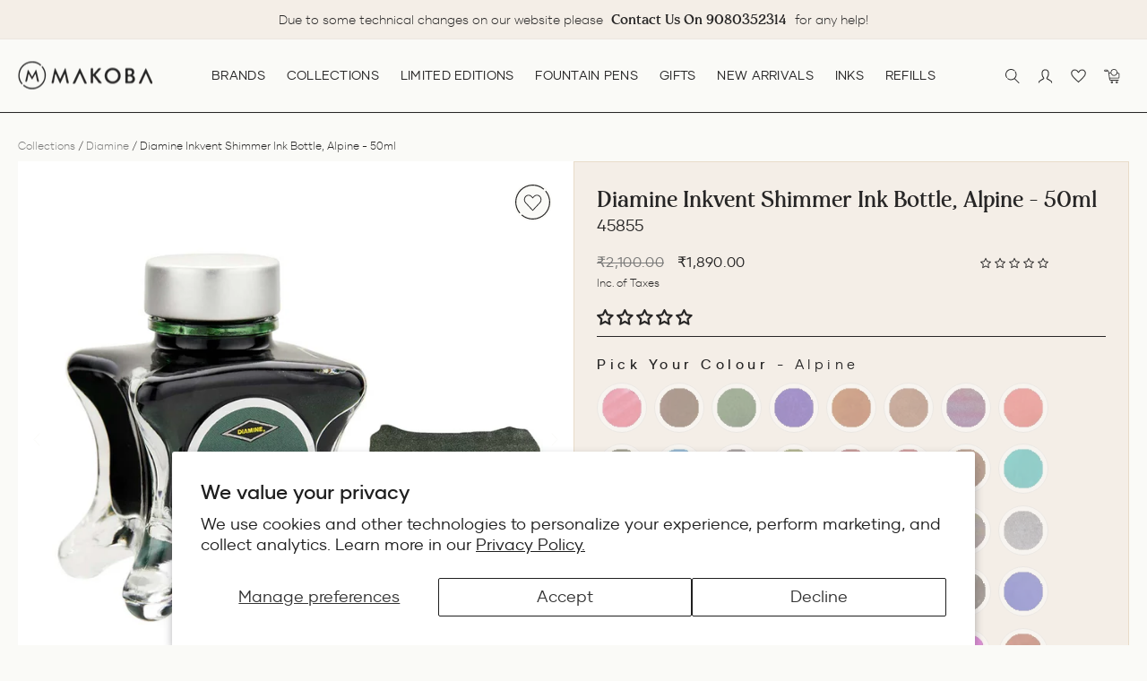

--- FILE ---
content_type: text/javascript; charset=utf-8
request_url: https://makoba.com/products/pilot-iroshizuku-ink-bottle-kon-peki-deep-blue-50ml.js
body_size: 711
content:
{"id":8032440189157,"title":"Pilot Iroshizuku Ink Bottle, Kon Peki (Blue) - 50ml","handle":"pilot-iroshizuku-ink-bottle-kon-peki-deep-blue-50ml","description":"\u003ch3 data-start=\"357\" data-end=\"419\"\u003e\u003cstrong data-start=\"361\" data-end=\"417\"\u003ePilot Iroshizuku Kon-Peki – The Essence of Sky \u0026amp; Sea\u003c\/strong\u003e\u003c\/h3\u003e\n\u003cp data-start=\"421\" data-end=\"681\"\u003eMakoba presents the \u003cstrong data-start=\"441\" data-end=\"474\"\u003ePilot Iroshizuku Kon-Peki Ink\u003c\/strong\u003e, a \u003cstrong data-start=\"478\" data-end=\"505\"\u003ebreathtaking azure blue\u003c\/strong\u003e inspired by the endless skies and serene ocean depths of Japan. This \u003cstrong data-start=\"575\" data-end=\"605\"\u003evibrant yet soothing shade\u003c\/strong\u003e flows effortlessly, making your writing as smooth as a gentle sea breeze.\u003c\/p\u003e\n\u003cp data-start=\"683\" data-end=\"942\"\u003eWith \u003cstrong data-start=\"688\" data-end=\"707\"\u003eperfect shading\u003c\/strong\u003e, \u003cstrong data-start=\"709\" data-end=\"736\"\u003equick-drying properties\u003c\/strong\u003e, and \u003cstrong data-start=\"742\" data-end=\"775\"\u003efeather-resistant performance\u003c\/strong\u003e, Kon-Peki is a \u003cstrong data-start=\"791\" data-end=\"832\"\u003emust-have ink for fountain pen lovers\u003c\/strong\u003e. Encased in an exquisite \u003cstrong data-start=\"858\" data-end=\"879\"\u003e50ml glass bottle\u003c\/strong\u003e, this ink brings a refreshing splash of color to every page.\u003c\/p\u003e\n\u003ch3 data-start=\"944\" data-end=\"995\"\u003e\u003cstrong data-start=\"948\" data-end=\"993\"\u003eWhy Choose Pilot Iroshizuku Kon-Peki Ink?\u003c\/strong\u003e\u003c\/h3\u003e\n\u003cp data-start=\"996\" data-end=\"1314\"\u003e✔ \u003cstrong data-start=\"998\" data-end=\"1026\"\u003eBrilliant sky blue shade\u003c\/strong\u003e that radiates elegance \u0026amp; clarity\u003cbr data-start=\"1059\" data-end=\"1062\"\u003e✔ \u003cstrong data-start=\"1064\" data-end=\"1089\"\u003eUltra-smooth ink flow\u003c\/strong\u003e for effortless writing\u003cbr data-start=\"1112\" data-end=\"1115\"\u003e✔ \u003cstrong data-start=\"1117\" data-end=\"1153\"\u003eQuick-drying \u0026amp; feather-resistant\u003c\/strong\u003e for crisp, clean strokes\u003cbr data-start=\"1178\" data-end=\"1181\"\u003e✔ \u003cstrong data-start=\"1183\" data-end=\"1217\"\u003eHigh-quality 50ml glass bottle\u003c\/strong\u003e with an artistic design\u003cbr data-start=\"1241\" data-end=\"1244\"\u003e✔ \u003cstrong data-start=\"1246\" data-end=\"1312\"\u003eAvailable now at Makoba—India’s leading fountain pen ink store\u003c\/strong\u003e\u003c\/p\u003e\n\u003cp data-start=\"1316\" data-end=\"1444\"\u003eDive into the \u003cstrong data-start=\"1330\" data-end=\"1360\"\u003etranquility of sky and sea\u003c\/strong\u003e with \u003cstrong data-start=\"1366\" data-end=\"1399\"\u003ePilot Iroshizuku Kon-Peki Ink\u003c\/strong\u003e—available exclusively at \u003cstrong data-start=\"1425\" data-end=\"1435\"\u003eMakoba\u003c\/strong\u003e! \u003c\/p\u003e","published_at":"2022-09-22T08:11:48+05:30","created_at":"2022-09-21T21:50:05+05:30","vendor":"Pilot","type":"Ink Bottle","tags":["new_50ml","new_Blue"],"price":135000,"price_min":135000,"price_max":135000,"available":true,"price_varies":false,"compare_at_price":150000,"compare_at_price_min":150000,"compare_at_price_max":150000,"compare_at_price_varies":false,"variants":[{"id":43465811034341,"title":"Default Title","option1":"Default Title","option2":null,"option3":null,"sku":"29205","requires_shipping":true,"taxable":false,"featured_image":null,"available":true,"name":"Pilot Iroshizuku Ink Bottle, Kon Peki (Blue) - 50ml","public_title":null,"options":["Default Title"],"price":135000,"weight":500,"compare_at_price":150000,"inventory_management":"shopify","barcode":"","requires_selling_plan":false,"selling_plan_allocations":[]}],"images":["\/\/cdn.shopify.com\/s\/files\/1\/0582\/0819\/0643\/files\/Pilot-Iroshizuku-Ink-Bottle-Kon-Peki-_Deep-Blue_-50ml.jpg?v=1716377606","\/\/cdn.shopify.com\/s\/files\/1\/0582\/0819\/0643\/products\/Pilot-Iroshizuku-Kon-Peki-Big.jpg?v=1716377606","\/\/cdn.shopify.com\/s\/files\/1\/0582\/0819\/0643\/files\/Pilot_Iroshizuku_Ink_Bottle.jpg?v=1727163442"],"featured_image":"\/\/cdn.shopify.com\/s\/files\/1\/0582\/0819\/0643\/files\/Pilot-Iroshizuku-Ink-Bottle-Kon-Peki-_Deep-Blue_-50ml.jpg?v=1716377606","options":[{"name":"Title","position":1,"values":["Default Title"]}],"url":"\/products\/pilot-iroshizuku-ink-bottle-kon-peki-deep-blue-50ml","media":[{"alt":"Pilot Iroshizuku Ink Bottle Kon Peki (Deep Blue) - 50ml 2","id":32583902494949,"position":1,"preview_image":{"aspect_ratio":1.0,"height":1500,"width":1500,"src":"https:\/\/cdn.shopify.com\/s\/files\/1\/0582\/0819\/0643\/files\/Pilot-Iroshizuku-Ink-Bottle-Kon-Peki-_Deep-Blue_-50ml.jpg?v=1716377606"},"aspect_ratio":1.0,"height":1500,"media_type":"image","src":"https:\/\/cdn.shopify.com\/s\/files\/1\/0582\/0819\/0643\/files\/Pilot-Iroshizuku-Ink-Bottle-Kon-Peki-_Deep-Blue_-50ml.jpg?v=1716377606","width":1500},{"alt":"Pilot Iroshizuku Ink Bottle Kon Peki (Deep Blue) - 50ml 1","id":32365809303781,"position":2,"preview_image":{"aspect_ratio":1.0,"height":1500,"width":1500,"src":"https:\/\/cdn.shopify.com\/s\/files\/1\/0582\/0819\/0643\/products\/Pilot-Iroshizuku-Kon-Peki-Big.jpg?v=1716377606"},"aspect_ratio":1.0,"height":1500,"media_type":"image","src":"https:\/\/cdn.shopify.com\/s\/files\/1\/0582\/0819\/0643\/products\/Pilot-Iroshizuku-Kon-Peki-Big.jpg?v=1716377606","width":1500},{"alt":"Pilot_Iroshizuku_Ink_Bottle","id":35554134655205,"position":3,"preview_image":{"aspect_ratio":1.0,"height":1500,"width":1500,"src":"https:\/\/cdn.shopify.com\/s\/files\/1\/0582\/0819\/0643\/files\/Pilot_Iroshizuku_Ink_Bottle.jpg?v=1727163442"},"aspect_ratio":1.0,"height":1500,"media_type":"image","src":"https:\/\/cdn.shopify.com\/s\/files\/1\/0582\/0819\/0643\/files\/Pilot_Iroshizuku_Ink_Bottle.jpg?v=1727163442","width":1500}],"requires_selling_plan":false,"selling_plan_groups":[]}

--- FILE ---
content_type: text/javascript; charset=utf-8
request_url: https://makoba.com/collections/diamine/products/diamine-inkvent-shimmer-ink-bottle-alpine-50ml.js
body_size: 85
content:
{"id":8443237138661,"title":"Diamine Inkvent Shimmer Ink Bottle, Alpine - 50ml","handle":"diamine-inkvent-shimmer-ink-bottle-alpine-50ml","description":"\u003cp\u003eDiamine Inkvent Shimmer Ink Bottle, Alpine - 50ml\u003c\/p\u003e\n\u003c!----\u003e","published_at":"2024-01-20T18:34:34+05:30","created_at":"2024-01-13T17:09:25+05:30","vendor":"Diamine","type":"Ink Bottle","tags":["new_Green"],"price":189000,"price_min":189000,"price_max":189000,"available":false,"price_varies":false,"compare_at_price":210000,"compare_at_price_min":210000,"compare_at_price_max":210000,"compare_at_price_varies":false,"variants":[{"id":44552462794981,"title":"Default Title","option1":"Default Title","option2":null,"option3":null,"sku":"45855","requires_shipping":true,"taxable":false,"featured_image":null,"available":false,"name":"Diamine Inkvent Shimmer Ink Bottle, Alpine - 50ml","public_title":null,"options":["Default Title"],"price":189000,"weight":500,"compare_at_price":210000,"inventory_management":"shopify","barcode":null,"requires_selling_plan":false,"selling_plan_allocations":[]}],"images":["\/\/cdn.shopify.com\/s\/files\/1\/0582\/0819\/0643\/files\/DiamineInkventShimmerInkBottle_Alpine-50ml_image1.jpg?v=1705755697","\/\/cdn.shopify.com\/s\/files\/1\/0582\/0819\/0643\/files\/DiamineInkventShimmerInkBottle_Alpine-50ml_image2.jpg?v=1705755697"],"featured_image":"\/\/cdn.shopify.com\/s\/files\/1\/0582\/0819\/0643\/files\/DiamineInkventShimmerInkBottle_Alpine-50ml_image1.jpg?v=1705755697","options":[{"name":"Title","position":1,"values":["Default Title"]}],"url":"\/products\/diamine-inkvent-shimmer-ink-bottle-alpine-50ml","media":[{"alt":"Diamine Inkvent Shimmer Ink Bottle, Alpine - 50ml 1","id":33432268013797,"position":1,"preview_image":{"aspect_ratio":1.0,"height":1500,"width":1500,"src":"https:\/\/cdn.shopify.com\/s\/files\/1\/0582\/0819\/0643\/files\/DiamineInkventShimmerInkBottle_Alpine-50ml_image1.jpg?v=1705755697"},"aspect_ratio":1.0,"height":1500,"media_type":"image","src":"https:\/\/cdn.shopify.com\/s\/files\/1\/0582\/0819\/0643\/files\/DiamineInkventShimmerInkBottle_Alpine-50ml_image1.jpg?v=1705755697","width":1500},{"alt":"Diamine Inkvent Shimmer Ink Bottle, Alpine - 50ml 2","id":33432268046565,"position":2,"preview_image":{"aspect_ratio":1.0,"height":1500,"width":1500,"src":"https:\/\/cdn.shopify.com\/s\/files\/1\/0582\/0819\/0643\/files\/DiamineInkventShimmerInkBottle_Alpine-50ml_image2.jpg?v=1705755697"},"aspect_ratio":1.0,"height":1500,"media_type":"image","src":"https:\/\/cdn.shopify.com\/s\/files\/1\/0582\/0819\/0643\/files\/DiamineInkventShimmerInkBottle_Alpine-50ml_image2.jpg?v=1705755697","width":1500}],"requires_selling_plan":false,"selling_plan_groups":[]}

--- FILE ---
content_type: text/javascript; charset=utf-8
request_url: https://makoba.com/products/lamy-lx-fountain-pen-marron.js
body_size: 274
content:
{"id":8044664389861,"title":"Lamy Lx Fountain Pen - Marron","handle":"lamy-lx-fountain-pen-marron","description":"\u003cp\u003eLamy Lx Fountain Pen - Marron\u003c\/p\u003e\n\u003c!----\u003e","published_at":"2024-04-27T18:16:24+05:30","created_at":"2022-09-29T11:38:10+05:30","vendor":"Lamy","type":"Fountain Pen","tags":["new_Burgundy","new_Cartridge \/ Converter","new_Engraveable","new_Extra Fine Nib","new_Ink Window","new_Medium Nib","new_Metal Body","new_PVD Trim","new_Snap-cap","new_Steel Nib"],"price":801000,"price_min":801000,"price_max":801000,"available":true,"price_varies":false,"compare_at_price":890000,"compare_at_price_min":890000,"compare_at_price_max":890000,"compare_at_price_varies":false,"variants":[{"id":43870451564773,"title":"Extra Fine","option1":"Extra Fine","option2":null,"option3":null,"sku":"29078","requires_shipping":true,"taxable":false,"featured_image":null,"available":false,"name":"Lamy Lx Fountain Pen - Marron - Extra Fine","public_title":"Extra Fine","options":["Extra Fine"],"price":801000,"weight":500,"compare_at_price":890000,"inventory_management":"shopify","barcode":"4014519722410","requires_selling_plan":false,"selling_plan_allocations":[]},{"id":45942867558629,"title":"Fine","option1":"Fine","option2":null,"option3":null,"sku":"49924","requires_shipping":true,"taxable":false,"featured_image":null,"available":true,"name":"Lamy Lx Fountain Pen - Marron - Fine","public_title":"Fine","options":["Fine"],"price":801000,"weight":500,"compare_at_price":890000,"inventory_management":"shopify","barcode":"4014519722427","requires_selling_plan":false,"selling_plan_allocations":[]},{"id":43501070811365,"title":"Medium","option1":"Medium","option2":null,"option3":null,"sku":"29488","requires_shipping":true,"taxable":false,"featured_image":null,"available":true,"name":"Lamy Lx Fountain Pen - Marron - Medium","public_title":"Medium","options":["Medium"],"price":801000,"weight":500,"compare_at_price":890000,"inventory_management":"shopify","barcode":"4014519722441","requires_selling_plan":false,"selling_plan_allocations":[]}],"images":["\/\/cdn.shopify.com\/s\/files\/1\/0582\/0819\/0643\/products\/Lamy-LX-Fountain-Pen-Marron-Image-1.jpg?v=1678456514","\/\/cdn.shopify.com\/s\/files\/1\/0582\/0819\/0643\/products\/Lamy-LX-Fountain-Pen-Marron-Image-2.jpg?v=1678456514","\/\/cdn.shopify.com\/s\/files\/1\/0582\/0819\/0643\/products\/Lamy-LX-Fountain-Pen-Marron-Image-3.jpg?v=1678456514","\/\/cdn.shopify.com\/s\/files\/1\/0582\/0819\/0643\/products\/LamyLXFountainPen_Marron-SteelNib_image1.jpg?v=1678456514","\/\/cdn.shopify.com\/s\/files\/1\/0582\/0819\/0643\/products\/LamyLXFountainPen_Marron-SteelNib_image2.jpg?v=1678456514","\/\/cdn.shopify.com\/s\/files\/1\/0582\/0819\/0643\/products\/LamyLXFountainPen_Marron-SteelNib_image3.jpg?v=1678456514","\/\/cdn.shopify.com\/s\/files\/1\/0582\/0819\/0643\/products\/LamyLXFountainPen_Marron-SteelNib_image4.jpg?v=1678456514","\/\/cdn.shopify.com\/s\/files\/1\/0582\/0819\/0643\/products\/LamyLXFountainPen_Marron-SteelNib_image5.jpg?v=1678456514","\/\/cdn.shopify.com\/s\/files\/1\/0582\/0819\/0643\/products\/LamyLXFountainPen_Marron-SteelNib_image6.jpg?v=1678456514","\/\/cdn.shopify.com\/s\/files\/1\/0582\/0819\/0643\/products\/LamyLXFountainPen_Marron-SteelNib_image7.jpg?v=1678456514","\/\/cdn.shopify.com\/s\/files\/1\/0582\/0819\/0643\/products\/LamyLXFountainPen_Marron-SteelNib_image8.jpg?v=1678456514","\/\/cdn.shopify.com\/s\/files\/1\/0582\/0819\/0643\/products\/LamyLXFountainPen_Marron-SteelNib_image9.jpg?v=1678456514","\/\/cdn.shopify.com\/s\/files\/1\/0582\/0819\/0643\/products\/LamyLXFountainPen_Marron-SteelNib_image10.jpg?v=1678456514","\/\/cdn.shopify.com\/s\/files\/1\/0582\/0819\/0643\/products\/LamyLXFountainPen_Marron-SteelNib_image11.jpg?v=1678456497","\/\/cdn.shopify.com\/s\/files\/1\/0582\/0819\/0643\/products\/LamyLXFountainPen_Marron-SteelNib_image12.jpg?v=1678456497","\/\/cdn.shopify.com\/s\/files\/1\/0582\/0819\/0643\/products\/LamyLXFountainPen_Marron-SteelNib_image13.jpg?v=1678456497","\/\/cdn.shopify.com\/s\/files\/1\/0582\/0819\/0643\/products\/LamyLXFountainPen_Marron-SteelNib_image14.jpg?v=1678456497","\/\/cdn.shopify.com\/s\/files\/1\/0582\/0819\/0643\/products\/LamyLXFountainPen_Marron-SteelNib_image15.jpg?v=1678456497"],"featured_image":"\/\/cdn.shopify.com\/s\/files\/1\/0582\/0819\/0643\/products\/Lamy-LX-Fountain-Pen-Marron-Image-1.jpg?v=1678456514","options":[{"name":"Nib Size","position":1,"values":["Extra Fine","Fine","Medium"]}],"url":"\/products\/lamy-lx-fountain-pen-marron","media":[{"alt":"Lamy LX Fountain Pen, Marron 1","id":32289034502373,"position":1,"preview_image":{"aspect_ratio":1.0,"height":1500,"width":1500,"src":"https:\/\/cdn.shopify.com\/s\/files\/1\/0582\/0819\/0643\/products\/Lamy-LX-Fountain-Pen-Marron-Image-1.jpg?v=1678456514"},"aspect_ratio":1.0,"height":1500,"media_type":"image","src":"https:\/\/cdn.shopify.com\/s\/files\/1\/0582\/0819\/0643\/products\/Lamy-LX-Fountain-Pen-Marron-Image-1.jpg?v=1678456514","width":1500},{"alt":"Lamy LX Fountain Pen, Marron 2","id":32289034600677,"position":2,"preview_image":{"aspect_ratio":1.0,"height":1500,"width":1500,"src":"https:\/\/cdn.shopify.com\/s\/files\/1\/0582\/0819\/0643\/products\/Lamy-LX-Fountain-Pen-Marron-Image-2.jpg?v=1678456514"},"aspect_ratio":1.0,"height":1500,"media_type":"image","src":"https:\/\/cdn.shopify.com\/s\/files\/1\/0582\/0819\/0643\/products\/Lamy-LX-Fountain-Pen-Marron-Image-2.jpg?v=1678456514","width":1500},{"alt":"Lamy LX Fountain Pen, Marron 3","id":32289034633445,"position":3,"preview_image":{"aspect_ratio":1.0,"height":1500,"width":1500,"src":"https:\/\/cdn.shopify.com\/s\/files\/1\/0582\/0819\/0643\/products\/Lamy-LX-Fountain-Pen-Marron-Image-3.jpg?v=1678456514"},"aspect_ratio":1.0,"height":1500,"media_type":"image","src":"https:\/\/cdn.shopify.com\/s\/files\/1\/0582\/0819\/0643\/products\/Lamy-LX-Fountain-Pen-Marron-Image-3.jpg?v=1678456514","width":1500},{"alt":"Lamy LX Fountain Pen, Marron 4","id":32087179722981,"position":4,"preview_image":{"aspect_ratio":1.0,"height":1500,"width":1500,"src":"https:\/\/cdn.shopify.com\/s\/files\/1\/0582\/0819\/0643\/products\/LamyLXFountainPen_Marron-SteelNib_image1.jpg?v=1678456514"},"aspect_ratio":1.0,"height":1500,"media_type":"image","src":"https:\/\/cdn.shopify.com\/s\/files\/1\/0582\/0819\/0643\/products\/LamyLXFountainPen_Marron-SteelNib_image1.jpg?v=1678456514","width":1500},{"alt":"Lamy LX Fountain Pen, Marron 5","id":32087179755749,"position":5,"preview_image":{"aspect_ratio":1.0,"height":1500,"width":1500,"src":"https:\/\/cdn.shopify.com\/s\/files\/1\/0582\/0819\/0643\/products\/LamyLXFountainPen_Marron-SteelNib_image2.jpg?v=1678456514"},"aspect_ratio":1.0,"height":1500,"media_type":"image","src":"https:\/\/cdn.shopify.com\/s\/files\/1\/0582\/0819\/0643\/products\/LamyLXFountainPen_Marron-SteelNib_image2.jpg?v=1678456514","width":1500},{"alt":"Lamy LX Fountain Pen, Marron 6","id":32087179788517,"position":6,"preview_image":{"aspect_ratio":1.0,"height":1500,"width":1500,"src":"https:\/\/cdn.shopify.com\/s\/files\/1\/0582\/0819\/0643\/products\/LamyLXFountainPen_Marron-SteelNib_image3.jpg?v=1678456514"},"aspect_ratio":1.0,"height":1500,"media_type":"image","src":"https:\/\/cdn.shopify.com\/s\/files\/1\/0582\/0819\/0643\/products\/LamyLXFountainPen_Marron-SteelNib_image3.jpg?v=1678456514","width":1500},{"alt":"Lamy LX Fountain Pen, Marron 7","id":32087179821285,"position":7,"preview_image":{"aspect_ratio":1.0,"height":1500,"width":1500,"src":"https:\/\/cdn.shopify.com\/s\/files\/1\/0582\/0819\/0643\/products\/LamyLXFountainPen_Marron-SteelNib_image4.jpg?v=1678456514"},"aspect_ratio":1.0,"height":1500,"media_type":"image","src":"https:\/\/cdn.shopify.com\/s\/files\/1\/0582\/0819\/0643\/products\/LamyLXFountainPen_Marron-SteelNib_image4.jpg?v=1678456514","width":1500},{"alt":"Lamy LX Fountain Pen, Marron 8","id":32087179854053,"position":8,"preview_image":{"aspect_ratio":1.0,"height":1500,"width":1500,"src":"https:\/\/cdn.shopify.com\/s\/files\/1\/0582\/0819\/0643\/products\/LamyLXFountainPen_Marron-SteelNib_image5.jpg?v=1678456514"},"aspect_ratio":1.0,"height":1500,"media_type":"image","src":"https:\/\/cdn.shopify.com\/s\/files\/1\/0582\/0819\/0643\/products\/LamyLXFountainPen_Marron-SteelNib_image5.jpg?v=1678456514","width":1500},{"alt":"Lamy LX Fountain Pen, Marron 9","id":32087179886821,"position":9,"preview_image":{"aspect_ratio":1.0,"height":1500,"width":1500,"src":"https:\/\/cdn.shopify.com\/s\/files\/1\/0582\/0819\/0643\/products\/LamyLXFountainPen_Marron-SteelNib_image6.jpg?v=1678456514"},"aspect_ratio":1.0,"height":1500,"media_type":"image","src":"https:\/\/cdn.shopify.com\/s\/files\/1\/0582\/0819\/0643\/products\/LamyLXFountainPen_Marron-SteelNib_image6.jpg?v=1678456514","width":1500},{"alt":"Lamy LX Fountain Pen, Marron 10","id":32087179919589,"position":10,"preview_image":{"aspect_ratio":1.0,"height":1500,"width":1500,"src":"https:\/\/cdn.shopify.com\/s\/files\/1\/0582\/0819\/0643\/products\/LamyLXFountainPen_Marron-SteelNib_image7.jpg?v=1678456514"},"aspect_ratio":1.0,"height":1500,"media_type":"image","src":"https:\/\/cdn.shopify.com\/s\/files\/1\/0582\/0819\/0643\/products\/LamyLXFountainPen_Marron-SteelNib_image7.jpg?v=1678456514","width":1500},{"alt":"Lamy LX Fountain Pen, Marron 11","id":32087179952357,"position":11,"preview_image":{"aspect_ratio":1.0,"height":1500,"width":1500,"src":"https:\/\/cdn.shopify.com\/s\/files\/1\/0582\/0819\/0643\/products\/LamyLXFountainPen_Marron-SteelNib_image8.jpg?v=1678456514"},"aspect_ratio":1.0,"height":1500,"media_type":"image","src":"https:\/\/cdn.shopify.com\/s\/files\/1\/0582\/0819\/0643\/products\/LamyLXFountainPen_Marron-SteelNib_image8.jpg?v=1678456514","width":1500},{"alt":"Lamy LX Fountain Pen, Marron 12","id":32087179985125,"position":12,"preview_image":{"aspect_ratio":1.0,"height":1500,"width":1500,"src":"https:\/\/cdn.shopify.com\/s\/files\/1\/0582\/0819\/0643\/products\/LamyLXFountainPen_Marron-SteelNib_image9.jpg?v=1678456514"},"aspect_ratio":1.0,"height":1500,"media_type":"image","src":"https:\/\/cdn.shopify.com\/s\/files\/1\/0582\/0819\/0643\/products\/LamyLXFountainPen_Marron-SteelNib_image9.jpg?v=1678456514","width":1500},{"alt":"Lamy LX Fountain Pen, Marron 13","id":32087180017893,"position":13,"preview_image":{"aspect_ratio":1.0,"height":1500,"width":1500,"src":"https:\/\/cdn.shopify.com\/s\/files\/1\/0582\/0819\/0643\/products\/LamyLXFountainPen_Marron-SteelNib_image10.jpg?v=1678456514"},"aspect_ratio":1.0,"height":1500,"media_type":"image","src":"https:\/\/cdn.shopify.com\/s\/files\/1\/0582\/0819\/0643\/products\/LamyLXFountainPen_Marron-SteelNib_image10.jpg?v=1678456514","width":1500},{"alt":"Lamy LX Fountain Pen, Marron 14","id":32087180050661,"position":14,"preview_image":{"aspect_ratio":1.0,"height":1500,"width":1500,"src":"https:\/\/cdn.shopify.com\/s\/files\/1\/0582\/0819\/0643\/products\/LamyLXFountainPen_Marron-SteelNib_image11.jpg?v=1678456497"},"aspect_ratio":1.0,"height":1500,"media_type":"image","src":"https:\/\/cdn.shopify.com\/s\/files\/1\/0582\/0819\/0643\/products\/LamyLXFountainPen_Marron-SteelNib_image11.jpg?v=1678456497","width":1500},{"alt":"Lamy LX Fountain Pen, Marron 15","id":32087180083429,"position":15,"preview_image":{"aspect_ratio":1.0,"height":1500,"width":1500,"src":"https:\/\/cdn.shopify.com\/s\/files\/1\/0582\/0819\/0643\/products\/LamyLXFountainPen_Marron-SteelNib_image12.jpg?v=1678456497"},"aspect_ratio":1.0,"height":1500,"media_type":"image","src":"https:\/\/cdn.shopify.com\/s\/files\/1\/0582\/0819\/0643\/products\/LamyLXFountainPen_Marron-SteelNib_image12.jpg?v=1678456497","width":1500},{"alt":"Lamy LX Fountain Pen, Marron 16","id":32087180116197,"position":16,"preview_image":{"aspect_ratio":1.0,"height":1500,"width":1500,"src":"https:\/\/cdn.shopify.com\/s\/files\/1\/0582\/0819\/0643\/products\/LamyLXFountainPen_Marron-SteelNib_image13.jpg?v=1678456497"},"aspect_ratio":1.0,"height":1500,"media_type":"image","src":"https:\/\/cdn.shopify.com\/s\/files\/1\/0582\/0819\/0643\/products\/LamyLXFountainPen_Marron-SteelNib_image13.jpg?v=1678456497","width":1500},{"alt":"Lamy LX Fountain Pen, Marron 17","id":32087180148965,"position":17,"preview_image":{"aspect_ratio":1.0,"height":1500,"width":1500,"src":"https:\/\/cdn.shopify.com\/s\/files\/1\/0582\/0819\/0643\/products\/LamyLXFountainPen_Marron-SteelNib_image14.jpg?v=1678456497"},"aspect_ratio":1.0,"height":1500,"media_type":"image","src":"https:\/\/cdn.shopify.com\/s\/files\/1\/0582\/0819\/0643\/products\/LamyLXFountainPen_Marron-SteelNib_image14.jpg?v=1678456497","width":1500},{"alt":"Lamy LX Fountain Pen, Marron 18","id":32087180181733,"position":18,"preview_image":{"aspect_ratio":1.0,"height":1500,"width":1500,"src":"https:\/\/cdn.shopify.com\/s\/files\/1\/0582\/0819\/0643\/products\/LamyLXFountainPen_Marron-SteelNib_image15.jpg?v=1678456497"},"aspect_ratio":1.0,"height":1500,"media_type":"image","src":"https:\/\/cdn.shopify.com\/s\/files\/1\/0582\/0819\/0643\/products\/LamyLXFountainPen_Marron-SteelNib_image15.jpg?v=1678456497","width":1500}],"requires_selling_plan":false,"selling_plan_groups":[]}

--- FILE ---
content_type: text/javascript; charset=utf-8
request_url: https://makoba.com/products/graf-von-faber-castell-cobalt-blue-ink-bottle-75ml.js
body_size: -73
content:
{"id":8898144927973,"title":"Graf Von Faber-Castell Cobalt Blue Ink Bottle - 75ml","handle":"graf-von-faber-castell-cobalt-blue-ink-bottle-75ml","description":"\u003cstyle type=\"text\/css\"\u003e\u003c!--td {border: 1px solid #cccccc;}br {mso-data-placement:same-cell;}--\u003e\u003c\/style\u003e\n\u003cp\u003eGraf Von Faber-Castell Cobalt Blue Ink Bottle - 75ml\u003c\/p\u003e\n\u003c!----\u003e","published_at":"2024-09-06T10:56:50+05:30","created_at":"2024-08-21T15:03:12+05:30","vendor":"Graf Von Faber-Castell","type":"Ink Bottle","tags":["new_75ml","new_Blue"],"price":306000,"price_min":306000,"price_max":306000,"available":true,"price_varies":false,"compare_at_price":340000,"compare_at_price_min":340000,"compare_at_price_max":340000,"compare_at_price_varies":false,"variants":[{"id":45989835931877,"title":"Default Title","option1":"Default Title","option2":null,"option3":null,"sku":"60256","requires_shipping":true,"taxable":false,"featured_image":null,"available":true,"name":"Graf Von Faber-Castell Cobalt Blue Ink Bottle - 75ml","public_title":null,"options":["Default Title"],"price":306000,"weight":500,"compare_at_price":340000,"inventory_management":"shopify","barcode":null,"requires_selling_plan":false,"selling_plan_allocations":[]}],"images":["\/\/cdn.shopify.com\/s\/files\/1\/0582\/0819\/0643\/files\/1_9aa41410-20d2-425a-a01a-c339720bf285.jpg?v=1725600355","\/\/cdn.shopify.com\/s\/files\/1\/0582\/0819\/0643\/files\/2_7fbe7cc2-5840-45d5-949b-5ae4d238f0e9.jpg?v=1725600355","\/\/cdn.shopify.com\/s\/files\/1\/0582\/0819\/0643\/files\/4_575898f3-8b59-4248-ac46-3f299d6cdf25.jpg?v=1725600355","\/\/cdn.shopify.com\/s\/files\/1\/0582\/0819\/0643\/files\/3_d3d3794c-7cef-45fb-9f65-8d23b47e404c.jpg?v=1725600355","\/\/cdn.shopify.com\/s\/files\/1\/0582\/0819\/0643\/files\/5_52f006b9-5f00-4f68-bbd3-924aefd8f3c1.jpg?v=1725600355"],"featured_image":"\/\/cdn.shopify.com\/s\/files\/1\/0582\/0819\/0643\/files\/1_9aa41410-20d2-425a-a01a-c339720bf285.jpg?v=1725600355","options":[{"name":"Title","position":1,"values":["Default Title"]}],"url":"\/products\/graf-von-faber-castell-cobalt-blue-ink-bottle-75ml","media":[{"alt":null,"id":35363250700517,"position":1,"preview_image":{"aspect_ratio":1.0,"height":1500,"width":1500,"src":"https:\/\/cdn.shopify.com\/s\/files\/1\/0582\/0819\/0643\/files\/1_9aa41410-20d2-425a-a01a-c339720bf285.jpg?v=1725600355"},"aspect_ratio":1.0,"height":1500,"media_type":"image","src":"https:\/\/cdn.shopify.com\/s\/files\/1\/0582\/0819\/0643\/files\/1_9aa41410-20d2-425a-a01a-c339720bf285.jpg?v=1725600355","width":1500},{"alt":null,"id":35363250733285,"position":2,"preview_image":{"aspect_ratio":1.0,"height":1500,"width":1500,"src":"https:\/\/cdn.shopify.com\/s\/files\/1\/0582\/0819\/0643\/files\/2_7fbe7cc2-5840-45d5-949b-5ae4d238f0e9.jpg?v=1725600355"},"aspect_ratio":1.0,"height":1500,"media_type":"image","src":"https:\/\/cdn.shopify.com\/s\/files\/1\/0582\/0819\/0643\/files\/2_7fbe7cc2-5840-45d5-949b-5ae4d238f0e9.jpg?v=1725600355","width":1500},{"alt":null,"id":35363250831589,"position":3,"preview_image":{"aspect_ratio":1.0,"height":1500,"width":1500,"src":"https:\/\/cdn.shopify.com\/s\/files\/1\/0582\/0819\/0643\/files\/4_575898f3-8b59-4248-ac46-3f299d6cdf25.jpg?v=1725600355"},"aspect_ratio":1.0,"height":1500,"media_type":"image","src":"https:\/\/cdn.shopify.com\/s\/files\/1\/0582\/0819\/0643\/files\/4_575898f3-8b59-4248-ac46-3f299d6cdf25.jpg?v=1725600355","width":1500},{"alt":null,"id":35363250766053,"position":4,"preview_image":{"aspect_ratio":1.0,"height":1500,"width":1500,"src":"https:\/\/cdn.shopify.com\/s\/files\/1\/0582\/0819\/0643\/files\/3_d3d3794c-7cef-45fb-9f65-8d23b47e404c.jpg?v=1725600355"},"aspect_ratio":1.0,"height":1500,"media_type":"image","src":"https:\/\/cdn.shopify.com\/s\/files\/1\/0582\/0819\/0643\/files\/3_d3d3794c-7cef-45fb-9f65-8d23b47e404c.jpg?v=1725600355","width":1500},{"alt":null,"id":35363250864357,"position":5,"preview_image":{"aspect_ratio":1.0,"height":1500,"width":1500,"src":"https:\/\/cdn.shopify.com\/s\/files\/1\/0582\/0819\/0643\/files\/5_52f006b9-5f00-4f68-bbd3-924aefd8f3c1.jpg?v=1725600355"},"aspect_ratio":1.0,"height":1500,"media_type":"image","src":"https:\/\/cdn.shopify.com\/s\/files\/1\/0582\/0819\/0643\/files\/5_52f006b9-5f00-4f68-bbd3-924aefd8f3c1.jpg?v=1725600355","width":1500}],"requires_selling_plan":false,"selling_plan_groups":[]}